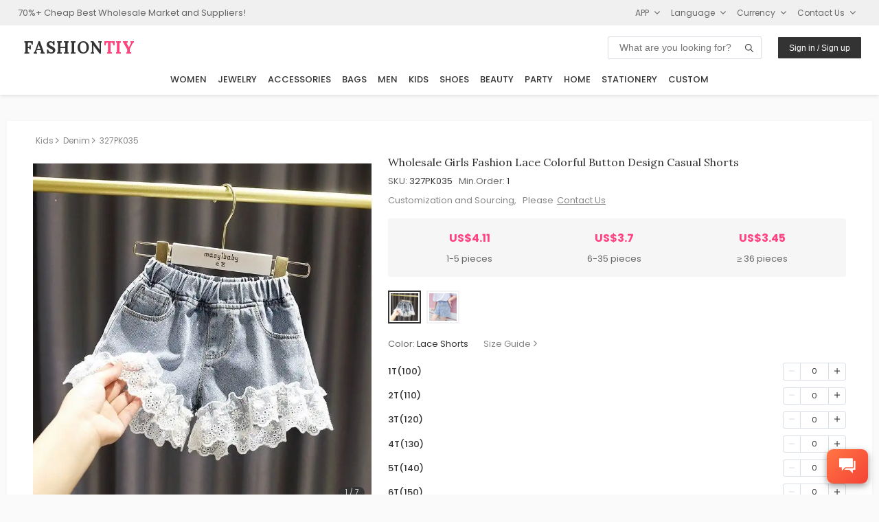

--- FILE ---
content_type: text/html
request_url: https://www.fashiontiy.com/products/327PK035.html
body_size: 19264
content:
<!DOCTYPE html>
<html lang="en">
<head>
<meta charset="UTF-8"><meta http-equiv="X-UA-Compatible" content="IE=Edge,chrome=1" />
<meta name="viewport" content="width=device-width,initial-scale=1,minimum-scale=1,maximum-scale=1.0, user-scalable=0"/>
<meta name="format-detection" content="telephone=no"/>
<meta name="apple-mobile-web-app-capable" content="yes"/>
<meta name="apple-mobile-web-app-status-bar-style" content="black">
<meta name="author" content="FashionTIY"/>
<meta name="theme-color" content="#fefefe">
<title>Wholesale Girls Fashion Lace Colorful Button Design Casual Shorts</title>
<meta name="description" content="SKU: 327PK035, Wholesale Price: $4.11- $3.45, Min.Order: 1, Colors: 2, Weight: 150g, Material: Cotton, Category: Kids>Denim>Kids Shorts and Skirts>">
<meta name="keywords" content="Wholesale Girls ,Fashion ,Lace ,Colorful ,Button ,Design ,Casual ,Shorts, Cash Coupons, Factory Supplier, Top Distributor, Global Sources">
<link rel="preconnect" href="https://fonts.googleapis.com">
<link rel="preconnect" href="https://fonts.gstatic.com" crossorigin>
<link rel="apple-touch-icon" sizes="180x180" href="/apple-touch-icon.png">
<link rel="icon" type="image/png" sizes="32x32" href="/favicon-32x32.png">
<link rel="icon" type="image/png" sizes="16x16" href="/favicon-16x16.png">
<link rel="preload" href="https://cdnjs.cloudflare.com/ajax/libs/ionicons/4.5.6/css/ionicons.min.css?display=swap" as="style"
onload="this.onload=null;this.rel='stylesheet'">
<noscript>
<link rel="stylesheet" href="https://cdnjs.cloudflare.com/ajax/libs/ionicons/4.5.6/css/ionicons.min.css?display=swap">
</noscript>
<link rel="manifest" href="/site.webmanifest">
<link rel="alternate" hreflang="ar" href="https://www.fashiontiy.com/ar/products/327PK035.html" />
<link rel="alternate" hreflang="en" href="https://www.fashiontiy.com/products/327PK035.html" />
<link rel="alternate" hreflang="fr" href="https://www.fashiontiy.com/fr/products/327PK035.html" />
<link rel="alternate" hreflang="es" href="https://www.fashiontiy.com/es/products/327PK035.html" />
<script type="application/ld+json">
{"@graph":[{"itemListElement":[{"item":"https://www.fashiontiy.com/","@type":"ListItem","name":"Home","position":1},{"item":"https://www.fashiontiy.com/kids.html","@type":"ListItem","name":"Kids","position":2},{"item":"https://www.fashiontiy.com/kids-denim.html","@type":"ListItem","name":"Denim","position":3}],"@type":"BreadcrumbList","name":"Breadcrumb Navigation"},{"offers":{"priceCurrency":"USD","lowPrice":"3.45","offerCount":"10000","@type":"AggregateOffer","highPrice":"4.11","availability":"InStock"},"image":["https://images.fashiontiy.com/products/327PK035/2021010709241861965.jpeg","https://images.fashiontiy.com/products/327PK035/2021010709241861965.jpeg","https://images.fashiontiy.com/products/327PK035/2021010709241952433.jpeg","https://images.fashiontiy.com/products/327PK035/2021010709241897909.jpg","https://images.fashiontiy.com/products/327PK035/2021010709241813759.jpeg","https://images.fashiontiy.com/products/327PK035/2021010709241836004.jpeg","https://images.fashiontiy.com/products/327PK035/2021010709241843433.jpg"],"color":["Lace Shorts","Colorfull Button Shorts"],"@type":"Product","description":"SKU: 327PK035, Wholesale Price: $4.11- $3.45, Min.Order: 1, Colors: 2, Weight: 150g, Material: Cotton, Category: Kids>Denim>Kids Shorts and Skirts>","weight":{"@type":"QuantitativeValue","unitCode":"GRM","value":"150"},"mpn":"327PK035","url":"https://www.fashiontiy.com/products/327PK035.html","material":"Cotton","size":["1T(100)","2T(110)","3T(120)","4T(130)","5T(140)","6T(150)","7T(160)"],"name":"Girls Fashion Lace Colorful Button Design Casual Shorts","sku":"327PK035","category":["Kids","Denim"],"aggregateRating":{"bestRating":"5","reviewCount":"32","@type":"AggregateRating","ratingValue":"4.75"},"brand":{"@type":"Brand","name":"FashionTIY"}},{"contactPoint":{"@type":"ContactPoint","contactType":"customer service","email":"tiy@fashiontiy.com","availableLanguage":"English"},"@type":"Organization","name":"FashionTIY","logo":"https://image.fashiontiy.com/imgs/FASHIONTIY.jpg","@id":"https://www.fashiontiy.com/#organization","url":"https://www.fashiontiy.com/"}],"@context":"https://schema.org/"}
</script>
<link rel="stylesheet" type="text/css" href="https://image.fashiontiy.com/assets/tiy/common/common20260115.css">
<style type="text/css">
.product_breadcrumbs{display:flex;font-size:12px;margin-bottom:.5rem;min-height:1rem;overflow:hidden;padding:.25rem;white-space:nowrap}@media (max-width:768px){.product_breadcrumbs{margin-bottom:0;margin-top:0}}.product_breadcrumbs .breadcrumb_item a{color:#888;cursor:pointer}.product_breadcrumbs .breadcrumb_item a i{padding-right:.35rem;padding-inline-end:.35rem}.product_breadcrumbs .breadcrumb_item a:hover{text-decoration:underline}.product_breadcrumbs .breadcrumb_item:first-child a span{padding-left:0;padding-inline-start:0}.detail_left{overflow:hidden}.detail_left .swiper-container{height:100%;position:relative;width:100%;-webkit-overflow-scrolling:touch;transform:translateZ(0)}@media (max-width:768px){.detail_left .swiper-container{height:95vw;width:95vw}}.detail_left .swiper-container .swiper-wrapper{margin-top:-12px;width:100%}.detail_left .swiper-container .swiper-wrapper .swiper-slide{height:100%;width:100%}.detail_left .swiper-container .swiper-wrapper .swiper-slide img{display:block;height:auto;max-width:100%}.detail_left .swiper-container .swiper-pagination{background:#333;border-radius:1rem;bottom:10px;color:#f3f3f6!important;font-size:10px!important;left:auto;opacity:.9;padding:0 .6rem;position:absolute;right:10px;width:auto}.detail_left .swiper-container .swiper-button-next,.detail_left .swiper-container .swiper-button-prev{opacity:0;transition:all .5s}.detail_left .swiper-container:hover .swiper-button-next,.detail_left .swiper-container:hover .swiper-button-prev{opacity:1;transition:all .5s}.detail_left .swiper-container .swiper-product-arrow{position:absolute;top:40%;width:100%}.detail_left .swiper-container .swiper-product-arrow i{color:#333;font-size:13px}.detail_left .swiper-container .product_tags{left:0;max-width:27%;position:absolute;top:12px;z-index:99}.detail_left .swiper-container .product_tags .product_imgtag{display:block;max-width:100%}.detail_left .swiper-container .product_tags .product_tab_new{background-color:rgba(76,175,80,.75)!important;color:#fff;display:block;font-size:calc(.5vw + .5vh);font-weight:600;max-width:100%;padding:.2rem .5rem;text-align:center;text-transform:uppercase}@media (max-width:768px){.detail_left .swiper-container .product_tags .product_tab_new{font-size:calc(.6vw + .6vh);padding:.1rem .3rem}}.desc_title{border-bottom:1px solid #e0e0e0;cursor:pointer;display:-webkit-flex;display:flex;flex-direction:row;flex-wrap:wrap;font-weight:800;margin:0 1rem;padding:.7rem 0}.desc_title span{flex-grow:1;font-family:Poppins,Open Sans,Arial,sans-serif;font-size:13px;letter-spacing:.3px}.desc_title i{font-size:1.2em}.desc_padding{letter-spacing:.2px;padding-inline-end:1rem;padding-inline-start:1rem;padding:.5rem 1rem}.desc_shipping{color:#666;font-size:.85em;letter-spacing:.3px;line-height:1.2rem;margin-top:.5rem}@media (-webkit-min-device-pixel-ratio:2) and (min-width:1260px){.desc_shipping{font-size:.95em}}.desc_shipping .way_title{color:#333;font-family:Poppins,Open Sans,Arial,sans-serif;font-size:.9em;line-height:1.2rem;padding-bottom:.5rem;padding-top:1rem}.desc_shipping .way_item{align-items:center;display:-webkit-flex;display:flex;flex-direction:row;flex-wrap:wrap;font-size:.9em;min-height:1.5rem;padding:.5rem;width:100%}.desc_shipping .way_item .country{margin-left:0;margin-right:4.16666667%;width:66.66666667%}.desc_shipping .way_item .period{width:29.16666667%}.desc_shipping .way_item_evel{background:#f3f3f6}.discount_title{color:#666;font-size:.9em;margin-top:.5rem}.new_user_guide{border-radius:2px;height:auto;min-width:25rem;position:relative;width:50%}@media (max-width:768px){.new_user_guide{min-width:0;width:100%}}.new_user_guide a{align-items:center;display:-webkit-flex;display:flex;flex-direction:row;flex-wrap:wrap;padding:.5rem 1rem .6rem .5rem}.new_user_guide .welcome{color:#fff;flex-grow:2;font-size:12px;font-weight:600;margin-left:1rem;margin-inline-start:1rem}.new_user_guide .get_it{background-color:#fff;border-radius:.6rem;color:#ff5367;display:inline-block;-webkit-flex-shrink:0;font-size:12px;margin-left:.5rem;margin-inline-start:.5rem;padding:.2rem .6rem;vertical-align:middle;white-space:nowrap;-ms-flex-negative:0;flex-shrink:0}.detail_right{padding:0 0 0 2%;padding-inline-start:2%}@media (max-width:768px){.detail_right{margin-top:0;padding:1rem 0;width:100%}}.detail_right .right_title{color:#333;font-family:Lora,Open Sans,Arial,sans-serif;font-size:1rem;font-weight:400}.detail_right .right_desc{color:#666;font-size:14px;margin-top:.5rem}.right_size_commom{background:#f3f3f6;color:#666;display:block;font-size:12px;margin-top:.5rem;padding:.3rem 1rem}.right_size_commom_hidden{display:none}.right_moq_hot{align-items:baseline;display:-webkit-flex;display:flex;flex-direction:row;flex-wrap:wrap}.right_moq_hot .right_moq{margin-right:2rem;margin-inline-end:2rem}.right_moq_hot .right_hot i{color:#666;font-size:1.4em;padding-left:.2rem;padding-inline-start:.2rem}.right_special_parent{background:#f6f6f6;border-radius:3px;color:#ff4081;font-size:13px;margin-bottom:1rem;margin-top:1rem;padding:.5rem;word-wrap:break-word;overflow-wrap:break-word;white-space:normal;word-break:break-word}.product-single-price{color:#ff4081;font-size:1.35rem;font-weight:700;margin-top:.5rem}@media (-webkit-min-device-pixel-ratio:2) and (min-width:1260px){.product-single-price{font-weight:700}}.product-single-price p{color:#ff4081}.right_price_parent{background:#f6f6f6;border-radius:3px;flex-direction:row;justify-items:flex-start;margin-bottom:1rem;margin-top:1rem;padding:1rem}.right_price_parent,.right_price_parent .price_item{align-items:center;display:-webkit-flex;display:flex;flex-wrap:wrap;justify-content:center}.right_price_parent .price_item{flex-direction:column;flex-grow:1}.right_price_parent .price_item .price_title{color:#ff4081;font-size:16px;font-weight:700}@media (-webkit-min-device-pixel-ratio:2) and (min-width:1260px){.right_price_parent .price_item .price_title{font-weight:700}}.right_price_parent .price_item .price_desc{color:#666;font-size:13px;margin-top:.5rem}.right_price_contactus{color:#888;display:-webkit-flex;display:flex;flex-direction:row;flex-wrap:wrap;font-size:13px;margin-top:.3rem}.right_price_contactus a{color:#888;text-decoration:underline}.right_price_contactus a:hover{color:#333}.right_bottom_info{background:#f6f6f6;margin-top:2rem;padding:.5rem 1rem 1.5rem}.right_color{margin-top:.5rem}.right_color .color_colors{display:-webkit-flex;display:flex;flex-direction:row;flex-wrap:wrap;margin-top:.5rem;width:100%}.right_color .color_colors .color_item{border:2px solid #f3f3f6;cursor:pointer;height:3rem;margin-bottom:.25rem;margin-right:.5rem;margin-top:.25rem;margin-inline-end:.5rem;padding:2px;text-align:center;width:3rem}.right_color .color_colors .color_item img{max-height:100%;max-width:100%}.color_item_selected{border:2px solid #333!important}.right_vColors .vcolor_item{align-items:center;display:-webkit-flex;display:flex;flex-direction:row;flex-wrap:wrap;flex-wrap:nowrap;padding:.5rem 0}.right_vColors .vcolor_item .vcolor_item_name{flex-grow:10;min-width:10rem;padding:0 1rem}@media (max-width:768px){.right_vColors .vcolor_item .vcolor_item_name{flex-grow:4;flex-shrink:2;min-width:0;padding:0 .75rem}}.right_vColors img{cursor:pointer;width:2.5rem}@media (max-width:768px){.right_vColors img{width:2rem}}.right_size{margin-top:1rem}@media (max-width:768px){.right_size{padding:.25rem}}.right_size .size_title .size_title_right{color:#888;cursor:pointer}.right_size .size_title .size_title_right i{margin-left:.25rem}.right_size .size_title .size_title_right:hover{color:#333}.right_size .size_list{flex-direction:column;margin-top:.5rem}.right_size .size_item,.right_size .size_list{display:-webkit-flex;display:flex;flex-wrap:wrap}.right_size .size_item{align-items:center;flex-direction:row;flex-wrap:nowrap;font-size:13px;margin-top:.2rem;min-height:2rem}.right_size .size_item .size_item_name{flex-grow:10;flex-shrink:2;font-family:Poppins,Open Sans,Arial,sans-serif;font-weight:500}.right_size .size_item .size_item_stock{color:#333;flex-grow:1;flex-shrink:2;font-weight:500}@media (-webkit-min-device-pixel-ratio:2) and (min-width:1260px){.right_size .size_item .size_item_stock{color:#666}}.right_size .size_item .size_item_stock_only{color:#333;color:#ff4081;flex-grow:1;flex-shrink:2;font-weight:500}@media (-webkit-min-device-pixel-ratio:2) and (min-width:1260px){.right_size .size_item .size_item_stock_only{color:#666}}.right_size .size_item .size_item_add{display:-webkit-flex;display:flex;flex-direction:row;flex-shrink:0;flex-wrap:wrap;justify-content:flex-end}@media (max-width:768px){.right_size .size_item{height:auto;padding:.25rem 0}.right_size .size_item_name{margin-right:2rem;margin-inline-end:2rem;width:auto}.right_size .size_item_stock{display:none}}.right_summary{background:#f6f6f6;display:-webkit-flex;display:flex;flex-direction:column;flex-wrap:wrap;margin-top:1rem;padding:0 1.5rem}@media (max-width:768px){.right_summary{padding:0 .75rem}}.right_summary .summary_info{align-items:baseline;cursor:pointer;display:-webkit-flex;display:flex;flex-direction:row;flex-wrap:wrap;padding:1rem 0 .75rem}.right_summary .summary_info .summary_title{font-family:Poppins,Open Sans,Arial,sans-serif;font-size:13px;font-weight:500}.right_summary .summary_info .summary_desc{color:#666;flex-grow:2;font-size:12px;margin-left:1rem;margin-inline-start:1rem}.right_summary .summary_info .min_order_warning{color:#ff4081}.right_summary .summary_carts{border-top:1px solid #dadfe6;margin-bottom:1rem;width:100%}.right_summary .summary_carts .cart_item{align-items:center;background-color:#fbfbfb;display:-webkit-flex;display:flex;flex-direction:row;flex-wrap:wrap;flex-wrap:nowrap;margin-top:.8rem;padding:.25rem 0;width:100%;width:98%}.right_summary .summary_carts .cart_item .cart_item_right{align-items:baseline;display:-webkit-flex;display:flex;flex-direction:row;flex-wrap:wrap;justify-content:flex-end}.right_summary .summary_carts .cart_item .cart_item_moq{display:-webkit-flex;display:flex;flex-direction:row;flex-wrap:wrap;justify-content:flex-start;padding:0 .75rem}@media (max-width:768px){.right_summary .summary_carts .cart_item .cart_item_moq{flex-shrink:0;width:auto}}.right_summary .summary_carts .cart_item .cart_item_size{padding:0 .75rem}.right_summary .summary_carts .cart_item .cart_item_color{flex-grow:1}.right_summary .summary_carts .cart_item .cart_item_delete{padding:0 .8rem;text-align:right;text-align:end}@media (max-width:768px){.right_summary .summary_carts .cart_item .cart_item_delete{justify-content:center;padding:0 .25rem 0 1rem}}.right_summary .summary_carts .cart_item .cart_item_delete i{color:#666;cursor:pointer}.right_summary .summary_carts .cart_item .cart_item_delete i:hover{color:#333}.btn_addtocart{align-items:center;display:-webkit-flex;display:flex;flex-direction:row;flex-wrap:wrap;flex-wrap:nowrap;justify-content:center;margin-top:1.875rem}#download_tips{background-color:#f6f6f6;color:#333;font-size:12px;margin-top:1rem;padding:.5rem 1rem;visibility:hidden;width:100%}.shipping_table{border-collapse:collapse;border-color:grey;border-spacing:2px;display:table;margin-bottom:20px;margin-top:1rem;max-width:100%;width:100%}.shipping_table .table_header,.shipping_table th{background:#fafafa;border:1px solid #dadfe6;color:#333;font-family:Poppins,Open Sans,Arial,sans-serif;font-size:12px}.shipping_table th{padding:.8rem 1rem}.shipping_table td{border:1px solid #dadfe6;color:#666;font-size:13px;padding:.5rem .3rem;text-align:center;vertical-align:bottom;vertical-align:top}.shipping_more{text-align:left;text-align:start}.shipping_more a{font-size:13px;padding:0 1rem;text-decoration:underline}.shipping_more a:hover{color:#333}.table{border-collapse:collapse;border-color:grey;border-spacing:2px;display:table;margin-bottom:20px;margin-top:1rem;max-width:100%;width:100%}.table .table_header,.table th{background:#fafafa;border:1px solid #dadfe6;color:#333;font-family:Poppins,Open Sans,Arial,sans-serif;font-size:15px}.table th{padding:.8rem 1rem}.table td:first-child{background:#fafafa;font-family:Poppins,Open Sans,Arial,sans-serif;font-size:15px}.table td,.table td:first-child{border:1px solid #dadfe6;color:#333;font-size:14px}.table td{padding:.5rem .3rem;text-align:center;vertical-align:top}.table td:hover{background:#f3f3f6}.off_shelf_info{background:#f7eded;color:#666;font-size:.95em;line-height:1.6;margin-top:.5rem;padding:1rem}.off_shelf_info a{color:#ff4081}.right_compare_parent{background:#fff3e0;border:1px solid #ff9800;border-radius:3px;display:flex;margin-bottom:1rem;margin-top:1rem;padding:0}.right_compare_parent .compare_tag{align-items:center;background:#ff9800!important;color:#fff;display:flex;font-size:1rem;font-weight:600;justify-content:center;padding:0 1rem}.right_compare_parent .compare_text{flex-grow:1;padding:.5rem}.right_compare_parent .compare_detail_link{color:#666;font-size:12px!important;padding:.5rem}.detail_view_more{color:#666;cursor:pointer;font-size:12px;font-weight:400;padding:.5rem 0 .5rem .5rem}.detail_view_more i{margin-left:.25rem;margin-inline-start:.25rem}.detail_view_more:hover{color:#333}.list-enter-active,.list-leave-active{transition:all .5s}.list-enter,.list-leave-to{opacity:0;transform:translateY(30px)}.detail_bottom{padding:3rem 0}@media (max-width:768px){.detail_bottom{border:none;padding:0}}.detail_bottom_item{width:100%}.detail_bottom_title{background:#f6f6f6;font-size:.85rem;font-weight:600;margin:1.5rem 0 1rem;padding:.5rem .75rem}@media (max-width:768px){.detail_bottom_title{margin:1rem 0 .5rem;padding:.5rem}}.detail_bottom_title h2{font-size:.85rem}.detail_bottom_params{display:-webkit-flex;display:flex;flex-direction:row;flex-wrap:wrap}.detail_bottom_params li{padding:0 .3rem;width:33%}@media (max-width:768px){.detail_bottom_params li{padding:0;width:100%}}.detail_bottom_delivery li{padding:0 .3rem}@media (max-width:768px){.detail_bottom_delivery li{padding:0;width:100%}}.detail_bottom_imgs img{max-width:95%;padding:.5rem}@media (max-width:768px){.detail_bottom_imgs img{max-width:99%;padding:.25rem 0}}.download{align-items:center;background:#f3f3f6;border:1px solid #dadfe6;bottom:1.5em;box-shadow:0 40px 177px rgba(0,0,0,.22),0 7px 34px rgba(0,0,0,.2);display:-webkit-flex;display:flex;flex-direction:row;flex-wrap:wrap;font-weight:800;min-height:2.2rem;min-width:10rem;position:fixed;right:1rem;z-index:99}@media (-webkit-min-device-pixel-ratio:2) and (min-width:1260px){.download{bottom:1em}}.download .icon{color:#666;font-size:1.2em;padding:.3rem 1rem}.download .icon:hover{color:#333}.download .right{border-left:1px solid #dadfe6;color:#666;cursor:pointer;font-family:Lora,Open Sans,Arial,sans-serif;font-size:12px;letter-spacing:.5px;padding:.3rem 1rem}.download .right:hover{color:#333}.relate_search{display:flex;justify-content:space-between;margin-top:1rem;width:100%}#container{align-items:center;display:flex;flex-direction:column;justify-content:center}@media screen and (min-width:1300px){#container{padding-left:10%;padding-inline-start:10%;padding-right:10%;padding-inline-end:10%}#container .right_title{font-size:1.1rem!important}}@media (max-width:768px){#container{background:#fff}}.detail_contents{background:#fff;box-shadow:0 1px 4px rgba(0,0,0,.05);padding:1rem 5%;width:96%}@media (min-width:1260px){.detail_contents{padding:1rem 3%;width:1260px}}@media screen and (min-width:1260px) and (min-resolution:2dppx) and (-webkit-min-device-pixel-ratio:2){.detail_contents{padding:1rem 3%;width:1100px}}@media (max-width:768px){.detail_contents{box-shadow:none;padding:0 2.5%;width:100%}}.detail_parent{display:-webkit-flex;display:flex;flex-direction:row;flex-wrap:wrap;justify-content:center}
</style>
</head>
<body class="">
<div id="app" v-cloak>
<div id="header">
<base-header >
<div slot="header-top" class="tiy-header-top">
<div class="mobile_hide" >70%+ Cheap Best Wholesale Market and Suppliers!</div>
<c-top languages="en,fr,ar,es" contact="tiy" email-suffix="fashiontiy.com"></c-top>
</div>
<div slot="header-logo" class="tiy-header-logo">
<a class="notranslate" href="https://www.fashiontiy.com/" target="_self" rel="noopener noreferrer">
<span class="tiy-header-site-name" translate="no">FASHION&#8288;<span translate="no">TIY</span>
</span>
</a>
</div>
</base-header>
</div> <div id="container" class="page_detail theme_detail">
<div class="detail_contents" >
<c-app></c-app>
<row class="product_breadcrumbs" align="middle">
<div class="breadcrumb_item" >
<a href="https://www.fashiontiy.com/kids.html">
<span >Kids</span>
<i :class="['icon',isRTL?'ion-ios-arrow-back':'ion-ios-arrow-forward']"></i>
</a>
</div>
<div class="breadcrumb_item" >
<a href="https://www.fashiontiy.com/kids-denim.html">
<span >Denim</span>
<i :class="['icon',isRTL?'ion-ios-arrow-back':'ion-ios-arrow-forward']"></i>
</a>
</div>
<div class="breadcrumb_item">
<a href="#">
<span>327PK035</span>
</a>
</div>
</row>
<!-- swiperIndex={{swiperIndex}}-->
<row class="detail_parent" >
<column span="10" m-span="24" class="detail_left">
<div class="swiper-container" >
<div class="swiper-wrapper">
<div class="swiper-slide">
<n-image
src="https://images.fashiontiy.com/products/327PK035/2021010709241861965.jpeg?x-oss-process=image/interlace,1/format,webp"
m-src="https://images.fashiontiy.com/products/327PK035/2021010709241861965.jpeg?x-oss-process=image/interlace,1/format,webp"
aspect-ratio="1"
no-lazy="true"
></n-image>
</div>
<div class="swiper-slide">
<n-image
src="https://images.fashiontiy.com/products/327PK035/2021010709241861965.jpeg?x-oss-process=image/interlace,1/format,webp"
m-src="https://images.fashiontiy.com/products/327PK035/2021010709241861965.jpeg?x-oss-process=image/interlace,1/format,webp"
aspect-ratio="1"
></n-image>
</div>
<div class="swiper-slide">
<n-image
src="https://images.fashiontiy.com/products/327PK035/2021010709241952433.jpeg?x-oss-process=image/interlace,1/format,webp"
m-src="https://images.fashiontiy.com/products/327PK035/2021010709241952433.jpeg?x-oss-process=image/interlace,1/format,webp"
aspect-ratio="1"
></n-image>
</div>
<div class="swiper-slide">
<n-image
src="https://images.fashiontiy.com/products/327PK035/2021010709241897909.jpg?x-oss-process=image/interlace,1/format,webp"
m-src="https://images.fashiontiy.com/products/327PK035/2021010709241897909.jpg?x-oss-process=image/interlace,1/format,webp"
aspect-ratio="1"
></n-image>
</div>
<div class="swiper-slide">
<n-image
src="https://images.fashiontiy.com/products/327PK035/2021010709241813759.jpeg?x-oss-process=image/interlace,1/format,webp"
m-src="https://images.fashiontiy.com/products/327PK035/2021010709241813759.jpeg?x-oss-process=image/interlace,1/format,webp"
aspect-ratio="1"
></n-image>
</div>
<div class="swiper-slide">
<n-image
src="https://images.fashiontiy.com/products/327PK035/2021010709241836004.jpeg?x-oss-process=image/interlace,1/format,webp"
m-src="https://images.fashiontiy.com/products/327PK035/2021010709241836004.jpeg?x-oss-process=image/interlace,1/format,webp"
aspect-ratio="1"
></n-image>
</div>
<div class="swiper-slide">
<n-image
src="https://images.fashiontiy.com/products/327PK035/2021010709241843433.jpg?x-oss-process=image/interlace,1/format,webp"
m-src="https://images.fashiontiy.com/products/327PK035/2021010709241843433.jpg?x-oss-process=image/interlace,1/format,webp"
aspect-ratio="1"
></n-image>
</div>
</div>
<div class="swiper-button-prev swiper-product_arrow" ></div>
<div class="swiper-button-next swiper-product_arrow" ></div>
<div class="swiper-pagination" style="text-align:right;">
</div>
<div class="product_tags" >
<img class="product_imgtag" v-for="(tab,tabIndex) in product.productTabs" v-lazy="yunPath+tab.icon" v-if="tabIndex===0">
<img class="product_imgtag" v-if="hasNewTab" v-lazy="newTagImg">
</div>
</div> </column>
<column span="14" m-span="24" class="detail_right">
<!--product name-->
<div class="right_title" style="text-transform:capitalize" >
Wholesale Girls Fashion Lace Colorful Button Design Casual Shorts
</div>
<!-- single product price -->
<div class="product-single-price notranslate" v-if="product.productPrices.length===1" >
<p v-text="yCurrency(product.productPrices[0].currentPrice)"/>
</div>
<!--product sku/brand/minOrder-->
<div class="notranslate" style="margin-top: 0.5rem">
<key-value title="SKU">327PK035</key-value>
<key-value title="Min.Order" >{{product.minOrder}}</key-value>
</div>
<!--custom services-->
<div class="right_price_contactus">
<p>Customization and Sourcing, &nbsp;&nbsp;Please<a style="margin-left: 5px;" href="javascript:void(0)" @click="openChat()">Contact Us</a></p>
</div>
<!--special desc-->
<!--prices-->
<div class="right_price_parent" v-if="product.productPrices.length>1">
<div v-for="(item,index) in product.productPrices" class="price_item" >
<p class="price_title notranslate" v-text="yCurrency(item.currentPrice)"/>
<p class="price_desc" v-text="parseUnit(product.priceUnit,item.minQty,item.maxQty)"/>
</div>
</div>
<!-- color imgs >1 -->
<div class="right_color" v-if="!this.isOneSize">
<div class="color_colors">
<div v-for="(item,index) in product.productColors"
:class="['color_item',index===colorIndex?'color_item_selected':'']"
@click="switchSwiperIndex(index,item.colorIcon.originalImg)">
<img :src="item.colorIcon.originalImg" :alt="item.colorDisplayName">
</div>
</div>
</div>
<template v-if="product.productStatus===0">
<div class="right_size" >
<!--size link-->
<row class="size_title" >
<column v-show="!this.isOneSize" style="margin-inline-end: 1rem">
<key-value title="Color">{{currentColor.colorDisplayName}}</key-value>
</column>
<column flex="auto" >
<row class="size_title_right" justify="end" align="middle" v-if="!isSizeGuideEmpty" @click="showSizeDialog" >
<span>Size Guide</span>
<i class="ion ion-ios-arrow-forward"></i>
</row>
</column>
</row>
<!--size list-->
<div v-if="!this.isOneSize" class="size_list notranslate">
<transition-group name="list" tag="div">
<div
v-for="(item, index) in currentColor.colorSizes"
:key="index"
:class="['size_item', index % 2 === 0 ? 'size_item_evel' : '']"
v-show="isSizeMoreOpened||(!isSizeMoreOpened&&index<sizeHideStep)"
>
<span class="size_item_name" v-text="item.sizeName"></span>
<span class="size_item_stock_only" v-if="item.sizeStock < 100" v-text="'Only ' + item.sizeStock + ' left'"></span>
<div class="size_item_add">
<t-moq-edit
:stock="item.sizeStock"
:qty-index="index"
:moq="item.cartQty"
@qty-changed="qtyChanged"
@qty-modify="showQtyDialog(index)"
></t-moq-edit>
</div>
</div>
</transition-group>
</div>
</div>
<!--one size color list--->
<div class="right_vColors" v-if="this.isOneSize">
<div v-for="(item,index) in product.productColors" class="vcolor_item"
v-show="isSizeMoreOpened||(!isSizeMoreOpened&&index<sizeHideStep)">
<img :src="item.colorIcon.originalImg"
@click="switchSwiperIndex(index,item.colorIcon.originalImg)" :alt="item.colorDisplayName"
:style="{border:colorIndex===index?'solid 2px #333':''}">
<span class="vcolor_item_name" v-text="item.colorDisplayName"></span>
<div style="flex-shrink: 0;flex-grow: 0" >
<t-moq-edit :stock="item.colorSizes[0].sizeStock" :qty-index=index :moq="item.cartQty"
@qty-changed="qtyChanged" @qty-modify="showQtyDialog(index)"
></t-moq-edit>
</div>
</div>
</div>
<!--size view more button-->
<row justify="end" v-if="(currentColor.colorSizes.length>sizeHideStep||(this.isOneSize && product.productColors.length>sizeHideStep)) && !this.isSizeMoreOpened" style="padding: 1rem 0">
<base-button type="text" size="small" @click="openMoreSizes">View More
<i class="icon ion-ios-arrow-down" style="margin-left: 0.25rem"></i>
</base-button>
</row>
<!--Summary-->
<row class="right_summary" v-show="cartItems.length!==0">
<row class="summary_info" @click="isShowSummaryDetail=!isShowSummaryDetail">
<column flex="auto">
<span class="summary_title" v-text="'Subtotal: '+subTotalCount+' '+ (subTotalCount > 1 ? turnUnitIntoPlurals(product.priceUnit):product.priceUnit)"></span>
<span class="summary_desc min_order_warning" v-show="!minOrderOk" v-text="'( Min.Order: '+ product.minOrder +' )'"> </span>
<span class="summary_desc" v-show="minOrderOk" v-text="'('+yCurrency(subTotalPrice) + ' /' + product.priceUnit +' )'"> </span>
</column>
<column>
<i :class="['icon',isShowSummaryDetail?'ion-ios-arrow-up':'ion-ios-arrow-down']" ></i>
</column>
</row>
<section class="summary_carts" v-show="isShowSummaryDetail">
<row v-for="(item,index) in cartItems" class="cart_item" style="background: unset" gutter-x="0.5rem">
<column flex="auto">
<key-value title="Color" class="cart_item_color">
<span v-text="item.colorDisplayName" class="notranslate"></span>
</key-value>
<key-value title="Size" v-if="!isOneSize" class="cart_item_size">
<span v-text="item.colorSize" class="notranslate"></span>
</key-value>
</column>
<column class="notranslate">
<t-moq-edit :stock="item.colorSizeStock" :qty-index=index :moq="item.colorQty"
@qty-changed="cartChanged" @qty-modify="showCartDialog(index)"></t-moq-edit>
</column>
<column>
<base-button type="text" size="small" padding="0.2rem 0.75rem" @click="removeCartItem(index)">
<i class="icon ion-md-trash" ></i>
</base-button>
</column>
</row>
</section>
</row>
<row class="btn_addtocart" justify="center" >
<space no-wrap style="width: 100%;align-items: center" gap-x="0.5rem">
<base-button type="border" @click="toggleWishlist" padding="0.15rem 1rem" bg-color="#fff">
<i :class="['icon',product.favorited?'ion-md-heart':'ion-md-heart-empty']" style="font-size: 1.35rem;flex-shrink: 0"></i>
</base-button>
<base-button
title="Add To Cart"
width="100%"
border-color="#f1f1f1"
:type="minOrderOk&&cartItems.length!==0 ?'primary':'disable'"
@click="addToCart()"
padding="0.25rem"
style="flex-grow: 1;flex-shrink: 2; "
>
</base-button>
<base-button
title="Download Images"
@click="downloadImgs()"
padding="0.25rem 0.75rem"
bg-color="#8bc34a"
class=" mobile_hide"
style="flex-shrink: 0"
>
</base-button>
</space>
</row>
<!--download tips-->
<row justify="center">
<p id="download_tips" class="mobile_hide">
</p>
<p class="only_show_mobile theme_detail_download" style="text-align: center;margin-top: 0.5rem ; color: #757575">
Detail and images available download on PC
</p>
</row>
</template>
<!---product offshelf-->
<template v-else>
<row class="off_shelf_info" >
This item current is out of stock. Welcome to<a style="margin:0 5px;" href="javascript:void(0)" @click="openChat()">Contact US</a> if you're interested.
</row>
</template>
</column>
</row>
<row class="detail_bottom">
<section class="detail_bottom_item">
<h2 class="detail_bottom_title">Product Description</h2>
<grid :grid="isMobile?1:3" :gap="isMobile?'0 ':'0.5rem '" style="padding: 0 0.5rem;">
<key-value title="Weight">150g</key-value>
<key-value title="Material">Cotton</key-value>
</grid>
</section>
<section class="detail_bottom_item" v-show="product.productDetailImgs.length>0" >
<row class="detail_bottom_title">
<column flex="auto">
<h2 >Commodity Details</h2>
</column>
<column>
<base-button type="text" size="small" @click="detailImageSingeShow=!detailImageSingeShow" >
<i :class="['icon',detailImageSingeShow?'ion-md-contract':'ion-md-expand','mobile_hide']" ></i>
</base-button>
</column>
</row>
<grid :grid="isMobile?1:(detailImageSingeShow?1:2)" align="center" class="detail_bottom_imgs">
<img v-lazy="item.originalImg"
v-for="(item,index) in product.productDetailImgs">
</grid>
</section>
<section v-if="relatedProducts.length>0" class="detail_bottom_item">
<row class="detail_bottom_title">
<column flex="auto">
<h2 style="font-weight: 600">You May Like</h2>
</column>
<column>
<base-button type="text" size="small" @click="skipToRelatedList" >
View More <i class="icon ion-ios-arrow-forward" style="margin-left:0.25rem"></i>
</base-button>
</column>
</row>
<row>
<c-product :product="product" :index="index" page-no=1 :key="product.productId"
v-for="(product,index) in relatedProducts">
</c-product>
</row>
</section>
</row>
<!--modify moq-->
<base-dialog d-width="35%" v-model="isQtyModifying" >
<row gutter-y="2rem">
<column span="24">
<Edittext :holder="$t('i18-product-quantity-placeholder')"
v-model="currentQty"
regex='^[0-9]{1,4}$'
input-type="number"
type="input"
:regex-error="$t('i18-product-quantity-error')"
@enter-pressed="modifyQty()"
>
</Edittext>
</column >
<column span="24">
<base-button width="100%" title="Done" @click="modifyQty()" > </base-button>
</column>
</row>
</base-dialog>
<!--size show-->
<base-dialog d-width="auto" v-model="isSizeDialogShowing" title="">
<row justify="center" style="min-width: 40vw">
<row v-show="product.sizeGuide.productSizePic!=null">
<img v-for="item in product.sizeGuide.productSizePic" style="max-width:100%" :src="item"/>
</row>
<row v-show="product.sizeGuide.sizeDetail!=null&&product.sizeGuide.sizeDetail.length>1">
<table class="table">
<tr v-for="(itemtr,index) in product.sizeGuide.sizeDetail" >
<th v-if="index===0" v-for="(item,indextd) in itemtr">{{item}}</th>
<td v-if="index>0" v-for="(item,indextd) in itemtr">{{item}}</td>
</tr>
</table>
</row>
</row>
</base-dialog>
</div>
</div>
<section class="tiy-footer theme_footer">
<grid :grid="4" :m-grid="2" align="center" gap="2%" class="tiy-footer-items">
<section class="tiy-footer-item">
<p>ABOUT FASHIONTIY</p>
<a href="https://docs.fashiontiy.com/" target="_blank" rel="nofollow noopener noreferrer">About FashionTIY</a>
<span class="tiy-footer-item-contact" @click="openChat">Contact Us</span>
</section>
<section class="tiy-footer-item">
<p>TERMS AND POLICY</p>
<a href="https://docs.fashiontiy.com/terms-and-privacy/privacy-policy"
target="_blank" rel="nofollow noopener noreferrer">Privacy Policy</a>
<a href="https://docs.fashiontiy.com/terms-and-privacy/terms-and-conditions"
target="_blank" rel="nofollow noopener noreferrer">Terms and Conditions</a>
<a href="https://docs.fashiontiy.com/business/duties-and-taxes"
target="_blank" rel="nofollow noopener noreferrer">Duties and Taxes</a>
<a href="https://docs.fashiontiy.com/business/replacement-or-refund"
target="_blank" rel="nofollow noopener noreferrer">After-Sales Service</a>
<a href="https://docs.fashiontiy.com/terms-and-privacy/cookie-usage-statement"
target="_blank" rel="nofollow noopener noreferrer">Cookie Usage Statement</a>
</section>
<section class="tiy-footer-item">
<p>CUSTOMIZATION</p>
<a href="https://www.fashiontiy.com/sourcing.html"
target="_blank" rel="nofollow noopener noreferrer">Products Sourcing</a>
<a href="https://www.fashiontiy.com/customization.html"
target="_blank" rel="nofollow noopener noreferrer">Custom Services</a>
<a href="https://www.fashiontiy.com/custom-packaging.html"
target="_blank" rel="nofollow noopener noreferrer">Custom Packaging</a>
<a href="https://www.fashiontiy.com/custom-tags.html"
target="_blank" rel="nofollow noopener noreferrer">Custom Tags</a>
<a href="https://www.fashiontiy.com/custom-labels.html"
target="_blank" rel="nofollow noopener noreferrer">Custom Labels</a>
</section>
<section class="tiy-footer-item">
<p>APP DOWNLOAD</p>
<a href="https://apps.apple.com/app/id1146321418"
target="_blank" rel="nofollow noopener noreferrer">
<img src="https://image.fashiontiy.com/imgs/ios.png" alt="AppStore" title="AppStore"
height="auto" style="max-width: 100px;">
</a>
<a href="https://play.google.com/store/apps/details?id=com.faws.fawholesale"
target="_blank" rel="nofollow noopener noreferrer">
<img src="https://image.fashiontiy.com/imgs/android.png" alt="GooglePlay" title="GooglePlay"
height="auto" style="max-width: 100px;">
</a>
</section>
</grid>
<divider margin="0.5rem"></divider>
<p class="tiy-footer-company">
<img src="https://d1ww9fdmfwkmlf.cloudfront.net/imgs/icon_pay_paypal.svg" alt="PayPal" width="30" height="23">
<img src="https://d1ww9fdmfwkmlf.cloudfront.net/imgs/icon_pay_visa.svg" alt="Visa" width="30" height="23">
<img src="https://d1ww9fdmfwkmlf.cloudfront.net/imgs/icon_pay_mastercard.svg" alt="Mastercard" width="30" height="23">
<img src="https://d1ww9fdmfwkmlf.cloudfront.net/imgs/icon_pay_amex.svg" alt="Amex" width="30" height="23">
<img src="https://d1ww9fdmfwkmlf.cloudfront.net/imgs/icon_pay_diners.svg" alt="Diners" width="30" height="23">
<img src="https://d1ww9fdmfwkmlf.cloudfront.net/imgs/icon_pay_discover.svg" alt="Discover" width="30" height="23">
<img src="https://d1ww9fdmfwkmlf.cloudfront.net/imgs/icon_pay_jcb.svg" alt="JCB" width="30" height="23">
<img src="https://d1ww9fdmfwkmlf.cloudfront.net/imgs/icon_shipping_dhl.svg" alt="DHL" width="30" height="23">
<img src="https://d1ww9fdmfwkmlf.cloudfront.net/imgs/icon_shipping_ups.svg" alt="UPS" width="30" height="23">
<img src="https://d1ww9fdmfwkmlf.cloudfront.net/imgs/icon_shipping_fedex.svg" alt="FEDEX" width="30" height="23">
<img src="https://d1ww9fdmfwkmlf.cloudfront.net/imgs/icon_shipping_usps.svg" alt="USPS" width="30" height="23">
</p>
<p class="tiy-footer-copyright">
©2015-2025 FASHIONTIY, INC. ALL RIGHTS RESERVED
</p>
</section><affix type="fixed" offset-bottom="1rem" offset-right="1rem" shadow="5" z-index="1000">
<base-chat ></base-chat>
</affix>
<div id="prevData" data='{"code":10,"appAndroid":"https://play.google.com/store/apps/details?id=com.faws.fawholesale","appIOS":"https://apps.apple.com/app/id1146321418","siteName":"FashionTIY","firebase":{"apiKey":"AIzaSyDjykF2vvyMmezS5iYFvIo0qiJiU0WqkeA","appId":"1:741345228650:web:767ce4b52db7d5ecd81713","authDomain":"fawholesale-dc09b.firebaseapp.com","databaseURL":"https://fawholesale-dc09b.firebaseio.com","firebaseApp":{"name":"TIY","options":{"connectTimeout":0,"databaseAuthVariableOverride":{},"httpTransport":{"mtls":false,"shutdown":true},"jsonFactory":{},"readTimeout":0,"writeTimeout":0}},"measurementId":"G-Y7ECEQKBDV","messagingSenderId":"741345228650","projectId":"fawholesale-dc09b","storageBucket":"fawholesale-dc09b.appspot.com"},"supportLanguages":[{"name":"English","value":"en"},{"name":"español","value":"es"},{"name":"français","value":"fr"},{"name":"اللغة العربية","value":"ar"}],"complaintsEmail":"complaints@fashiontiy.com","homePage":"https://www.fashiontiy.com/","downloadText":"Download app and enjoy extra discount","sizeGuideUrl":"https://docs.fashiontiy.com/business/size-chart-guide","domain":"https://www.fashiontiy.com/","siteNameMeta":"FashionTIY - Best online wholesale store for wholesalers","currency":{"currencyCode":"USD","desc":"US Dollar","digits":2,"symbol":"$"},"yunPath":"https://image.fashiontiy.com/","email":"tiy@fashiontiy.com","searchProFix":"wholesale"}'></div>
<div id="i18Data" data='{&quot;i18-chat-sign-in&quot;:&quot;Please Sign In First!&quot;,&quot;i18-chat-list-orderstatus&quot;:&quot;Your Order Status has Changed&quot;,&quot;i18-country-only-service&quot;:&quot;Only show the countries in service?&quot;,&quot;i18_app_download&quot;:&quot;APP Download&quot;,&quot;i18_currency&quot;:&quot;Currency&quot;,&quot;i18-btn-confirm&quot;:&quot;Confirm&quot;,&quot;i18-btn-cancel&quot;:&quot;Cancel&quot;,&quot;i18_afterLogined&quot;:&quot;Unlock Prices&quot;,&quot;i18_home&quot;:&quot;Home&quot;,&quot;i18-chat-attach-uploading&quot;:&quot;Uploading...&quot;,&quot;i18-chat-next-msg&quot;:&quot;More Messages&quot;,&quot;i18_email&quot;:&quot;Email&quot;,&quot;i18_language&quot;:&quot;Language&quot;,&quot;i18-chat-faqs&quot;:&quot;FAQS&quot;,&quot;i18-filter-title&quot;:&quot;Filters&quot;,&quot;i18_your_cart&quot;:&quot;Your Cart&quot;,&quot;i18n-js-delete-success&quot;:&quot;Delete successful&quot;,&quot;i18-chat-history-title&quot;:&quot;History Messages&quot;,&quot;i18_your_coupons&quot;:&quot;Your Coupons&quot;,&quot;i18n-js-some-wrong&quot;:&quot;Something wrong, please try again later&quot;,&quot;i18_shipping_address&quot;:&quot;Shipping Address&quot;,&quot;i18_order_history&quot;:&quot;Order History&quot;,&quot;i18-chat-dialog-email&quot;:&quot;Contact Email*&quot;,&quot;i18_signout&quot;:&quot;Sign Out&quot;,&quot;i18_your_wishlist&quot;:&quot;Your Wishlist&quot;,&quot;i18-btn-sure&quot;:&quot;Sure&quot;,&quot;i18-chat-chat-title&quot;:&quot;Online Chat&quot;,&quot;i18-chat-prev-msg&quot;:&quot;Previous Messages&quot;,&quot;i18-cookie-msg&quot;:&quot;We use cookies for better experience. By continuing means you accept our Cookie Usage Statement.&quot;,&quot;i18_delete&quot;:&quot;Delete&quot;,&quot;i18-filter-clear&quot;:&quot;Clear All&quot;,&quot;i18-chat-new-msg&quot;:&quot;New Message&quot;,&quot;i18-chat-dialog-cancel-msg&quot;:&quot;We will notify you via this email when customer service responds to you:&quot;,&quot;i18n-js-save-success&quot;:&quot;Save successful&quot;,&quot;i18_signin&quot;:&quot;Sign in / Sign up&quot;,&quot;i18_search_holder&quot;:&quot;What are you looking for?&quot;,&quot;i18_contact_us&quot;:&quot;Contact Us&quot;,&quot;i18-chat-no-items&quot;:&quot;No more items&quot;,&quot;i18-chat-dialog-sure&quot;:&quot;Sure&quot;,&quot;i18_private_live_chat&quot;:&quot;Private Live Chat&quot;,&quot;i18-chat-btn-send&quot;:&quot;Send&quot;,&quot;i18_online_complaint&quot;:&quot;Complaint&quot;,&quot;i18_your_tickets&quot;:&quot;Your Tickets&quot;,&quot;i18-cookie-accept&quot;:&quot;AGREE&quot;,&quot;i18_online_chat&quot;:&quot;Online Chat&quot;,&quot;i18-product-quantity-error&quot;:&quot;Must &le;10000&quot;,&quot;i18-product-quantity-placeholder&quot;:&quot;Enter quantity you want&quot;}'></div>
</div>
<script src="https://image.fashiontiy.com/js/vue-assets-min-2.0.js"></script><script src="https://image.fashiontiy.com/js/aoss-sdk-6.23.0.min.js" async ></script>
<script type='text/javascript' charset='UTF-8' src='https://image.fashiontiy.com/assets/tiy/common/common20260115.js'></script>
<script>(()=>{"use strict";function t(t){return function(t){if(Array.isArray(t))return e(t)}(t)||function(t){if("undefined"!=typeof Symbol&&null!=t[Symbol.iterator]||null!=t["@@iterator"])return Array.from(t)}(t)||function(t,r){if(t){if("string"==typeof t)return e(t,r);var o={}.toString.call(t).slice(8,-1);return"Object"===o&&t.constructor&&(o=t.constructor.name),"Map"===o||"Set"===o?Array.from(t):"Arguments"===o||/^(?:Ui|I)nt(?:8|16|32)(?:Clamped)?Array$/.test(o)?e(t,r):void 0}}(t)||function(){throw new TypeError("Invalid attempt to spread non-iterable instance.\nIn order to be iterable, non-array objects must have a [Symbol.iterator]() method.")}()}function e(t,e){(null==e||e>t.length)&&(e=t.length);for(var r=0,o=Array(e);r<e;r++)o[r]=t[r];return o}function r(){var t,e,i="function"==typeof Symbol?Symbol:{},n=i.iterator||"@@iterator",s=i.toStringTag||"@@toStringTag";function c(r,i,n,s){var c=i&&i.prototype instanceof a?i:a,d=Object.create(c.prototype);return o(d,"_invoke",function(r,o,i){var n,s,c,a=0,d=i||[],l=!1,h={p:0,n:0,v:t,a:p,f:p.bind(t,4),d:function(e,r){return n=e,s=0,c=t,h.n=r,u}};function p(r,o){for(s=r,c=o,e=0;!l&&a&&!i&&e<d.length;e++){var i,n=d[e],p=h.p,f=n[2];r>3?(i=f===o)&&(c=n[(s=n[4])?5:(s=3,3)],n[4]=n[5]=t):n[0]<=p&&((i=r<2&&p<n[1])?(s=0,h.v=o,h.n=n[1]):p<f&&(i=r<3||n[0]>o||o>f)&&(n[4]=r,n[5]=o,h.n=f,s=0))}if(i||r>1)return u;throw l=!0,o}return function(i,d,f){if(a>1)throw TypeError("Generator is already running");for(l&&1===d&&p(d,f),s=d,c=f;(e=s<2?t:c)||!l;){n||(s?s<3?(s>1&&(h.n=-1),p(s,c)):h.n=c:h.v=c);try{if(a=2,n){if(s||(i="next"),e=n[i]){if(!(e=e.call(n,c)))throw TypeError("iterator result is not an object");if(!e.done)return e;c=e.value,s<2&&(s=0)}else 1===s&&(e=n.return)&&e.call(n),s<2&&(c=TypeError("The iterator does not provide a '"+i+"' method"),s=1);n=t}else if((e=(l=h.n<0)?c:r.call(o,h))!==u)break}catch(e){n=t,s=1,c=e}finally{a=1}}return{value:e,done:l}}}(r,n,s),!0),d}var u={};function a(){}function d(){}function l(){}e=Object.getPrototypeOf;var h=[][n]?e(e([][n]())):(o(e={},n,function(){return this}),e),p=l.prototype=a.prototype=Object.create(h);function f(t){return Object.setPrototypeOf?Object.setPrototypeOf(t,l):(t.__proto__=l,o(t,s,"GeneratorFunction")),t.prototype=Object.create(p),t}return d.prototype=l,o(p,"constructor",l),o(l,"constructor",d),d.displayName="GeneratorFunction",o(l,s,"GeneratorFunction"),o(p),o(p,s,"Generator"),o(p,n,function(){return this}),o(p,"toString",function(){return"[object Generator]"}),(r=function(){return{w:c,m:f}})()}function o(t,e,r,i){var n=Object.defineProperty;try{n({},"",{})}catch(t){n=0}o=function(t,e,r,i){function s(e,r){o(t,e,function(t){return this._invoke(e,r,t)})}e?n?n(t,e,{value:r,enumerable:!i,configurable:!i,writable:!i}):t[e]=r:(s("next",0),s("throw",1),s("return",2))},o(t,e,r,i)}function i(t,e,r,o,i,n,s){try{var c=t[n](s),u=c.value}catch(t){return void r(t)}c.done?e(u):Promise.resolve(u).then(o,i)}function n(t){return function(){var e=this,r=arguments;return new Promise(function(o,n){var s=t.apply(e,r);function c(t){i(s,o,n,c,u,"next",t)}function u(t){i(s,o,n,c,u,"throw",t)}c(void 0)})}}var s={name:"ProductMixin",mixins:[{name:"PageMixin",data:function(){return{firstQuery:{hasFinished:!1}}},computed:{languageDomain:function(){var t;return null===(t=this.$store.state)||void 0===t?void 0:t.languageDomain},domain:function(){var t;return null===(t=this.$store.state)||void 0===t?void 0:t.domain},yunPath:function(){var t;return null===(t=this.$store.state)||void 0===t?void 0:t.siteConfig.yunPath},isMobile:function(){return window.matchMedia("(max-width: 768px)").matches},isRTL:function(){var t;return null===(t=this.$store.state)||void 0===t?void 0:t.isRTL}},methods:{openChat:function(t){window.EventBus.$emit("open-chat",t)},yCurrency:function(t){var e;return this.yCurrencyUnit()+NP.round(NP.times(t,null===(e=this.$store.state)||void 0===e?void 0:e.choosedRate.rateValue),2)},yCurrencyUnit:function(){var t,e=null===(t=this.$store.state)||void 0===t?void 0:t.choosedRate;return"USD"===e.rateName?"US$":e.rateName}},created:function(){}}],data:function(){return{colorSwiper:null,colorIndex:0,isSizeDialogShowing:!1,sizeGuideUrl:"",sizeHideStep:6,isSizeMoreOpened:!1,cartItems:[],isShowSummaryDetail:!1,colorSizeIndex:0,isQtyModifying:!1,currentQty:"",isModifyCart:!1,detailImageSingeShow:!0,relatedProducts:[],pageData:{breadcrumbs:[],productCode:"",productCommoninfo:{detailImages:[]}},swiperIndex:0}},computed:{hasNewTab:function(){var t;if(0!==this.product.productTabs.length)return!1;if(""===this.newTagImg)return!1;if(null!==(t=this.product)&&void 0!==t&&t.publishTimeStamp){var e=new Date(this.product.publishTimeStamp);return new Date-e<=6048e5}return!1},newTagImg:function(){var t,e=null===(t=this.$store.state.siteConfig)||void 0===t?void 0:t.code;return e?this.yunPath+"tab/newarrival"+e+".png":""},searchProFix:function(){var t;return(null===(t=this.$store.state.siteConfig)||void 0===t?void 0:t.searchProFix)||"search"},realtedProductsLink:function(){return this.$store.state.languageDomain+this.searchProFix+"/"+this.product.relatedKeywords.replaceAll(" ","-").trim().toLowerCase()+"?rp=1"},isProductStatusOk:function(){return 0===this.product.productStatus},currentColor:function(){return this.product.productColors[this.colorIndex]},isOneSize:function(){var t;return"one size"===(null===(t=this.currentColor)||void 0===t||null===(t=t.colorSizes[0])||void 0===t||null===(t=t.sizeName)||void 0===t?void 0:t.toLowerCase().trim())},isOneColor:function(){return this.product.productColors.length<=1},subTotalCount:function(){for(var t=0,e=0;e<this.cartItems.length;e++)t+=this.cartItems[e].colorQty;return t},subTotalPrice:function(){if(!this.minOrderOk)return"";for(var t=0,e=0;e<this.product.productPrices.length;e++){var r=this.product.productPrices[e];this.subTotalCount>=r.minQty&&(t=r.currentPrice)}return t},minOrderOk:function(){return this.subTotalCount>=this.product.minOrder},isSizeGuideEmpty:function(){return(null==this.product.sizeGuide.productSizePic||0===this.product.sizeGuide.productSizePic.length)&&(null==this.product.sizeGuide.sizeDetail||this.product.sizeGuide.sizeDetail.length<=1)}},methods:{imgSuffix:function(t){var e=t,r=t.indexOf("?");-1!==r&&(e=e.substr(0,r));var o=e.lastIndexOf(".");return e.substr(o,e.length-o)},openMoreSizes:function(){this.isSizeMoreOpened=!0},skipToRelatedList:function(){window.open(this.realtedProductsLink,"_blank")},modifyQty:function(){this.isQtyModifying=!1,"error"!==this.currentQty&&""!==this.currentQty&&(this.isModifyCart?this.cartChanged(this.cartIndex,parseInt(this.currentQty)):this.qtyChanged(this.colorSizeIndex,parseInt(this.currentQty)))},showQtyDialog:function(t){this.isQtyModifying=!0,this.colorSizeIndex=t,this.currentQty="",this.isModifyCart=!1},showCartDialog:function(t){this.isQtyModifying=!0,this.currentQty="",this.cartIndex=t,this.isModifyCart=!0},toggleWishlist:function(){var t=this;if(this.checkLogin()){var e={productId:this.product.productId,action:this.product.favorited?"delete":"add"};ProductService.toggleWishList(this,e,!0).then(function(e){e&&(t.product.favorited=!t.product.favorited)})}},initSwiper:function(){var t=this;t.colorSwiper||(t.colorSwiper=new Swiper(".swiper-container",{initialSlide:0,preloadImages:!1,slideToClickedSlide:!1,resizeObserver:!1,loop:!0,lazy:{enabled:!0,loadPrevNext:!0,loadPrevNextAmount:1,loadOnTransitionStart:!1},pagination:{el:".swiper-pagination",type:"fraction"},navigation:{nextEl:".swiper-button-next",prevEl:".swiper-button-prev"}}),t.colorSwiper.on("slideChangeTransitionEnd",function(e){t.swiperChanged(e.realIndex)}))},swiperChanged:function(t){var e,r=this;r.swiperIndex=t;var o=-1;if(null!==(e=r.product)&&void 0!==e&&e.detailImages){var i=r.getBaseUrl(r.product.detailImages[t].pcUrl);o=-1===(o=r.product.productColors.findIndex(function(t){return r.getBaseUrl(t.colorIcon.originalImg)===i}))?0:o,r.colorIndex=o}},showSizeDialog:function(){this.isSizeGuideEmpty?window.open(this.sizeGuideUrl,this.isMobile?"_self":"_blank"):this.isSizeDialogShowing=!0},getBaseUrl:function(t){return t?t.split("?")[0]:""},switchSwiperIndex:function(t,e){var r=this;this.colorIndex=t;var o=this.product.detailImages.findIndex(function(t){return r.getBaseUrl(t.pcUrl)===r.getBaseUrl(e)});-1!==o&&this.colorSwiper.slideTo(o+1)},parseUnit:function(t,e,r){return e===r?e+" "+(1===r?t:this.turnUnitIntoPlurals(t)):-1===r?" ≥ "+e+" "+this.turnUnitIntoPlurals(t):e+"-"+r+" "+this.turnUnitIntoPlurals(t)},turnUnitIntoPlurals:function(t){return this.endsWith(t,"ay")||this.endsWith(t,"ey")||this.endsWith(t,"iy")||this.endsWith(t,"oy")||this.endsWith(t,"uy")?t+"s":this.endsWith(t,"y")&&t.substring(0,t.length-2)+"ies",this.endsWith(t,"s")||this.endsWith(t,"x")||this.endsWith(t,"ch")||this.endsWith(t,"sh")||this.endsWith(t,"o")?t+"es":t+"s"},endsWith:function(t,e){return new RegExp(e+"$").test(t)},qtyChanged:function(t,e){if(this.isOneSize&&(this.colorIndex=t,t=0),!(this.product.productColors[this.colorIndex].colorSizes[t].sizeStock<e)&&this.checkLogin()){for(var r=this.currentColor.colorSizes[t],o=-1,i=0;i<this.cartItems.length;i++)if(this.cartItems[i].colorCode===this.currentColor.colorCode&&this.cartItems[i].colorSizeCode===r.sizeCode){o=i;break}if(this.isOneSize?this.product.productColors[this.colorIndex].cartQty=e:this.product.productColors[this.colorIndex].colorSizes[t].cartQty=e,0===e)return void this.cartItems.splice(o,1);var n={colorName:this.currentColor.colorName,colorCode:this.currentColor.colorCode,colorQty:e,colorSize:r.sizeName,colorSizeCode:r.sizeCode,colorSizeStock:r.sizeStock,extraColorIndex:this.colorIndex,extraSizeIndex:t,colorDisplayName:this.currentColor.colorDisplayName};-1!==o?this.cartItems.splice(o,1,n):this.cartItems.push(n)}},checkLogin:function(){return null!==this.$store.state.mUser||(window.location.href=this.$store.state.languageDomain+"login.html",!1)},removeCartItem:function(t){this.cartChanged(t,0)},cartChanged:function(t,e){if(!(this.product.productColors[this.colorIndex].colorSizes[this.colorSizeIndex].sizeStock<e)&&this.checkLogin()){this.cartItems[t].colorQty=e;var r=this.cartItems[t];this.isOneSize?this.product.productColors[r.extraColorIndex].cartQty=e:this.product.productColors[r.extraColorIndex].colorSizes[r.extraSizeIndex].cartQty=e,0===e&&this.cartItems.splice(t,1)}},downloadImgs:function(){this.checkLogin();var t=[],e=[],r=this;this.product.productColors.forEach(function(e,o){var i=r.product.detailImages.find(function(t){return t.colorIndex==o});i&&t.push({name:"color_"+e.colorName+r.imgSuffix(i.pcUrl),url:i.pcUrl})}),this.product.detailImages.forEach(function(r,o){void 0===t.find(function(t){return t.url===r.pcUrl})&&e.push(r.pcUrl)}),e.forEach(function(e,o){t.push({name:"detail_"+(o+1)+r.imgSuffix(e),url:e})});var o="";document.getElementsByClassName("right_title").length>0&&(o=document.getElementsByClassName("right_title")[0].textContent);var i={sku:this.product.productCode,title:o.trim(),url:window.location.href,imgs:t};window.yDownload(i)},addToCart:function(){var t=this;if(this.checkLogin()){this.$Spin.show({type:"progress"});var e={productId:this.product.productId,cartItems:this.cartItems};ProductService.addToCart(this,e,!0).then(function(e){e&&(t.cartItems=[],t.resetProducts(),t.$Message.success("Added to your cart."),VuexBase.commit.cart(t,!1),BroadcastService.cartNumberChanged(1))})}},resetProducts:function(){for(var t,e=0;e<this.product.productColors.length;e++)if(this.isOneSize)this.product.productColors[e].cartQty=0;else{t=this.product.productColors[e];for(var r=0;r<t.colorSizes.length;r++)this.product.productColors[e].colorSizes[r].cartQty=0}},queryRelateProducts:function(){var t=this,e=this.product.relatedKeywords,r=ApiBase.ready({pageLength:11,keywords:"",relatedKeywords:e.replaceAll("-"," "),fromCategoryPage:!1,returnFacets:0});axiosIns.post(ApiBase.url.searchRelatedProducts,r).then(function(e){e.success&&(t.relatedProducts.length=0,e.result.productList.forEach(function(e){e.colorIndex=0,e.productId!=t.product.productId&&t.relatedProducts.length<10&&t.relatedProducts.push(e)}))}).catch(function(t){})},queryDynamicInfo:function(){var t=this;return n(r().m(function e(){var o,i;return r().w(function(e){for(;;)switch(e.n){case 0:o=t,i={productId:t.product.productId},ApiBase.readyRequest(i,function(t){axiosIns.post(ApiBase.url.queryDynamicInfo,t).then(function(t){o.product.productStatus=t.result.productStatus,o.product.productPrices=t.result.productPrices,o.product.favorited=t.result.favorited}).catch(function(t){})});case 1:return e.a(2)}},e)}))()},saveVistReocrd:function(){var t=this;return n(r().m(function e(){var o;return r().w(function(e){for(;;)switch(e.n){case 0:o={productId:t.product.productId},ApiBase.readyRequest(o,function(t){""!=t.userId&&axiosIns.post(ApiBase.url.saveProductVisitReocrd,t)});case 1:return e.a(2)}},e)}))()}},created:function(){},mounted:function(){this.initSwiper(),this.product.relatedKeywords&&this.queryRelateProducts(),this.queryDynamicInfo(),this.saveVistReocrd().then(function(t){})}};window.yDownload=function(e){var r=0,o=0,i=new JSZip,n=e.sku+".zip",s=[e.sku,e.title,e.url].concat(t(e.imgs.map(function(t){return"".concat(t.name,": ").concat(t.url)}))).join("\n");i.file(e.sku+".txt",s),Array.from(e.imgs).forEach(function(t,s,c){var u=new Image;u.setAttribute("crossOrigin","Anonymous"),u.src=t.url,u.onload=function(){var s=document.createElement("canvas");s.width=u.width,s.height=u.height,s.getContext("2d").drawImage(u,0,0,u.width,u.height);var a=s.toDataURL().split(",");i.file(t.name,a[1],{base64:!0}),r+=1;var d=document.getElementById("download_tips");d.style.visibility="visible",d.innerHTML="Total: "+e.imgs.length+"&nbsp;&nbsp;&nbsp;&nbsp; Success:"+r+"&nbsp;&nbsp;&nbsp;&nbsp; Failed:"+o,r+o===c.length&&i.generateAsync({type:"blob"}).then(function(t){var e=document.createElement("a");e.download=n,e.style.display="none",e.href=URL.createObjectURL(t),document.body.appendChild(e),e.click(),document.body.removeChild(e)})},u.onerror=function(){o+=1,document.getElementById("download_tips").innerHTML="Total: "+e.imgs.length+"&nbsp;&nbsp;&nbsp;&nbsp; Success:"+r+"&nbsp;&nbsp;&nbsp;&nbsp; Failed:"+o,r+o===c.length&&i.generateAsync({type:"blob"}).then(function(t){var e=document.createElement("a");e.download=n,e.style.display="none",e.href=URL.createObjectURL(t),document.body.appendChild(e),e.click(),document.body.removeChild(e)})}})},window.ProductMixin=s})();</script>
<script>
new Vue({
el: '#app',
store: window.VueStore,
mixins: [window.ProductMixin],
data() {
return {
product:{"allPriceUnits":[{"enName":"piece","name":"件","value":100},{"enName":"pair","name":"对","value":200},{"enName":"set","name":"套","value":300},{"enName":"pack","name":"包","value":400},{"enName":"dozen","name":"打","value":500},{"enName":"box","name":"盒","value":600}],"detailImages":[{"colorIndex":-1,"mobileUrl":"https://images.fashiontiy.com/products/327PK035/2021010709241861965.jpeg?x-oss-process=image/interlace,1/format,webp","pcUrl":"https://images.fashiontiy.com/products/327PK035/2021010709241861965.jpeg?x-oss-process=image/interlace,1/format,webp"},{"colorIndex":0,"mobileUrl":"https://images.fashiontiy.com/products/327PK035/2021010709241861965.jpeg?x-oss-process=image/interlace,1/format,webp","pcUrl":"https://images.fashiontiy.com/products/327PK035/2021010709241861965.jpeg?x-oss-process=image/interlace,1/format,webp"},{"colorIndex":0,"mobileUrl":"https://images.fashiontiy.com/products/327PK035/2021010709241952433.jpeg?x-oss-process=image/interlace,1/format,webp","pcUrl":"https://images.fashiontiy.com/products/327PK035/2021010709241952433.jpeg?x-oss-process=image/interlace,1/format,webp"},{"colorIndex":0,"mobileUrl":"https://images.fashiontiy.com/products/327PK035/2021010709241897909.jpg?x-oss-process=image/interlace,1/format,webp","pcUrl":"https://images.fashiontiy.com/products/327PK035/2021010709241897909.jpg?x-oss-process=image/interlace,1/format,webp"},{"colorIndex":0,"mobileUrl":"https://images.fashiontiy.com/products/327PK035/2021010709241813759.jpeg?x-oss-process=image/interlace,1/format,webp","pcUrl":"https://images.fashiontiy.com/products/327PK035/2021010709241813759.jpeg?x-oss-process=image/interlace,1/format,webp"},{"colorIndex":1,"mobileUrl":"https://images.fashiontiy.com/products/327PK035/2021010709241836004.jpeg?x-oss-process=image/interlace,1/format,webp","pcUrl":"https://images.fashiontiy.com/products/327PK035/2021010709241836004.jpeg?x-oss-process=image/interlace,1/format,webp"},{"colorIndex":1,"mobileUrl":"https://images.fashiontiy.com/products/327PK035/2021010709241843433.jpg?x-oss-process=image/interlace,1/format,webp","pcUrl":"https://images.fashiontiy.com/products/327PK035/2021010709241843433.jpg?x-oss-process=image/interlace,1/format,webp"}],"favorited":false,"gender":102,"minOrder":1,"priceUnit":"piece","productCode":"327PK035","productColors":[{"colorCode":"a59ec8f0e37f4966975702f208bdbca3","colorDetailImgs":[{"height":800,"originalImg":"https://images.fashiontiy.com/products/327PK035/2021010709241952433.jpeg","width":800,"zipImgs":[]},{"height":800,"originalImg":"https://images.fashiontiy.com/products/327PK035/2021010709241897909.jpg","width":800,"zipImgs":[]},{"height":800,"originalImg":"https://images.fashiontiy.com/products/327PK035/2021010709241813759.jpeg","width":800,"zipImgs":[]}],"colorDisplayName":"Lace Shorts","colorIcon":{"height":800,"originalImg":"https://images.fashiontiy.com/products/327PK035/2021010709241861965.jpeg?x-oss-process=image/resize,m_fill,w_200,h_200/interlace,1/format,webp","width":800,"zipImgs":[]},"colorImg":"https://images.fashiontiy.com/products/327PK035/2021010709241861965.jpeg?x-oss-process=image/resize,m_fill,w_200,h_200/interlace,1/format,webp","colorImgAttachs":[{"imgAttachOrder":0,"imgAttachUrl":"https://image.fashiontiy.com/","imgThumUrl":"https://image.fashiontiy.com/200w/"}],"colorMainImg":{"height":800,"originalImg":"https://images.fashiontiy.com/products/327PK035/2021010709241861965.jpeg","width":800,"zipImgs":[]},"colorName":"Lace Shorts","colorSizes":[{"sizeCode":"d2d5c150a0ae40d29e375837b1075aec","sizeName":"1T(100)","sizeStock":99998},{"sizeCode":"df724b83a7ac4cff939e36df071016f4","sizeName":"2T(110)","sizeStock":99992},{"sizeCode":"3459c7bfc0e549248d23c4785d3025db","sizeName":"3T(120)","sizeStock":99988},{"sizeCode":"214b2943c7154c9ca383b87b9eeb7769","sizeName":"4T(130)","sizeStock":99989},{"sizeCode":"fd6024134c1a45f09e5a8f4df7703664","sizeName":"5T(140)","sizeStock":99989},{"sizeCode":"d1e9a3247dab42daadb738643fb5e80b","sizeName":"6T(150)","sizeStock":99992},{"sizeCode":"8daea6c4d4b74b06ba065358add195ce","sizeName":"7T(160)","sizeStock":99992}],"colorStatus":"","default":true},{"colorCode":"b656c91606184e6e984643d2fa7381a1","colorDetailImgs":[{"height":800,"originalImg":"https://images.fashiontiy.com/products/327PK035/2021010709241843433.jpg","width":800,"zipImgs":[]}],"colorDisplayName":"Colorfull Button Shorts","colorIcon":{"height":800,"originalImg":"https://images.fashiontiy.com/products/327PK035/2021010709241836004.jpeg?x-oss-process=image/resize,m_fill,w_200,h_200/interlace,1/format,webp","width":800,"zipImgs":[]},"colorImg":"https://images.fashiontiy.com/products/327PK035/2021010709241836004.jpeg?x-oss-process=image/resize,m_fill,w_200,h_200/interlace,1/format,webp","colorImgAttachs":[{"imgAttachOrder":0,"imgAttachUrl":"https://image.fashiontiy.com/","imgThumUrl":"https://image.fashiontiy.com/200w/"}],"colorMainImg":{"height":800,"originalImg":"https://images.fashiontiy.com/products/327PK035/2021010709241836004.jpeg","width":800,"zipImgs":[]},"colorName":"Colorfull Button Shorts","colorSizes":[{"sizeCode":"7429e12275cb4b0b9c5363339240c518","sizeName":"1T(100)","sizeStock":100000},{"sizeCode":"9acd0cf86f344cc1ab83586c297841e9","sizeName":"2T(110)","sizeStock":100000},{"sizeCode":"ca5ab5eda03446f0ad072585ce734c4e","sizeName":"3T(120)","sizeStock":100004},{"sizeCode":"9792931e784d40ecb4edfe89ba5a1251","sizeName":"4T(130)","sizeStock":100004},{"sizeCode":"c3fbd8d4a1b04bc6ab35fc21b363a1d2","sizeName":"5T(140)","sizeStock":100000},{"sizeCode":"942148b2d1ea459cbb718dc9b427662a","sizeName":"6T(150)","sizeStock":100000},{"sizeCode":"ef507ae11a674d57bd36098e4086684f","sizeName":"7T(160)","sizeStock":100000}],"colorStatus":"","default":false}],"productDescription":[{"value":"150g","key":"Gross Weight"},{"value":"Cotton","key":"Material"}],"productDetailImgs":[],"productId":"59fd520600924152899b58ceab3cc7bc","productListImgs":[],"productPrices":[{"currentPrice":4.11,"maxQty":5,"minQty":1,"priceLevel":0},{"currentPrice":3.70,"maxQty":35,"minQty":6,"priceLevel":1},{"currentPrice":3.45,"maxQty":-1,"minQty":36,"priceLevel":2}],"productShowImg":{"height":800,"originalImg":"https://images.fashiontiy.com/products/327PK035/2021010709241861965.jpeg","width":800,"zipImgs":[]},"productStatus":0,"productTabs":[],"publishTimeStamp":1660131292000,"relatedKeywords":"","sizeGuide":{"sizeDetail":[["Size","1T(100)","2T(110)","3T(120)","4T(130)","5T(140)","6T(150)","7T(160)"],["WAIST(cm)","43","45","46","48","51","53","55"],["CROTCH DEEP(cm)","21","22","23","24","25","26","27"],["LENGTH(cm)","24.5","25.5","27.5","28.5","30.5","32.5","34.5"],["SUGGEST HEIGHT(cm)","85-95","95-105","105-115","115-125","125-135","135-145","145-155"],["HIP(cm)","72","76","78","80","82","84","86"]],"productSizePic":[]},"weight":150}
}
}
});
</script>
<script src="https://cdnjs.cloudflare.com/ajax/libs/FileSaver.js/2.0.0/FileSaver.min.js" async ></script>
<script src="https://cdnjs.cloudflare.com/ajax/libs/jszip/3.7.1/jszip.min.js" async ></script>
<!--GA4-->
<script async src="https://www.googletagmanager.com/gtag/js?id=G-E82ZGN8G2E"></script>
<script>
window.dataLayer = window.dataLayer || [];
function gtag(){dataLayer.push(arguments);}
gtag('js', new Date());
gtag('config', 'G-E82ZGN8G2E');
</script>
<script type="text/javascript" async>
function setCookie(key, value, expiry) {
document.cookie = key + '=' + value+";path=/";
}
function getCookie(cname) {
let name = cname + "=";
let decodedCookie = decodeURIComponent(document.cookie);
let ca = decodedCookie.split(';');
for(let i = 0; i <ca.length; i++) {
let c = ca[i];
while (c.charAt(0) == ' ') {
c = c.substring(1);
}
if (c.indexOf(name) == 0) {
return c.substring(name.length, c.length);
}
}
return "";
}
<!--google translate-->
function googleTranslateElementInit() {
new google.translate.TranslateElement({
pageLanguage: 'en',
autoDisplay: false,
gaTrack: false,
layout: google.translate.TranslateElement.InlineLayout.SIMPLE
}, 'google_translate_element');
}
</script><script src="https://translate.google.com/translate_a/element.js?cb=googleTranslateElementInit&disable_logging=true" async type="text/javascript"></script>
</body>
</html>